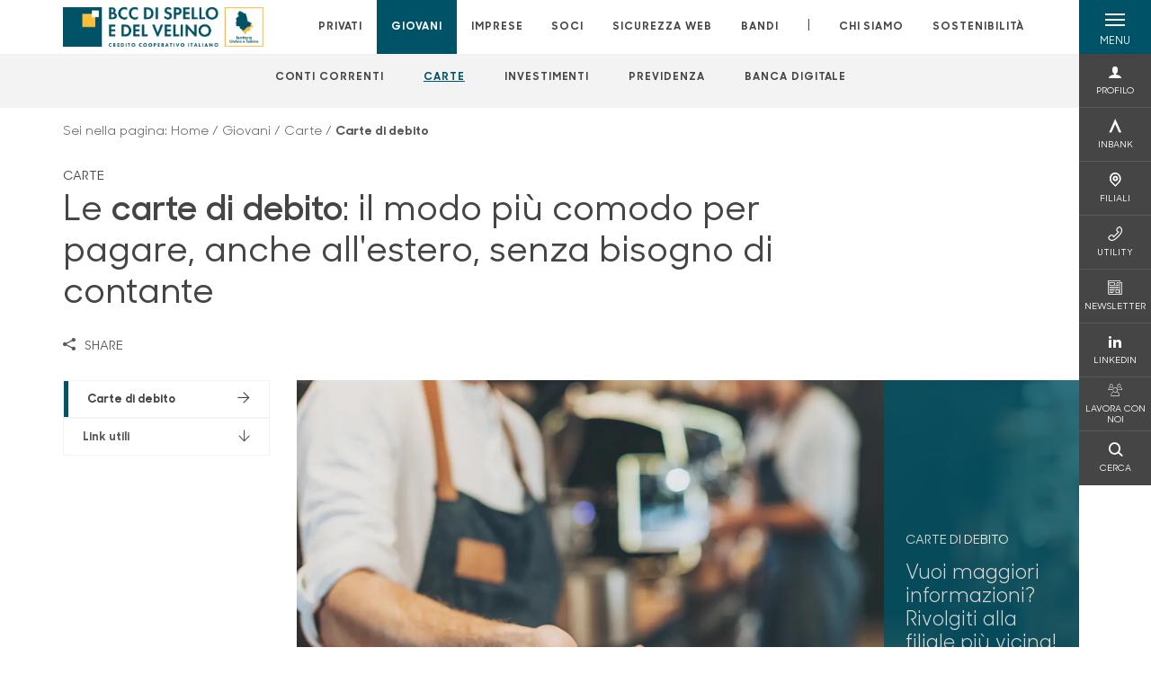

--- FILE ---
content_type: text/javascript
request_url: https://www.bccspelloevelino.it/Assets/dist/js/vendor/twbsPagination.min.js
body_size: 367
content:
!function(t,s){"use strict";var e=t.fn.twbsPagination,i=function(s,e){if(this.$element=t(s),this.options=t.extend({},t.fn.twbsPagination.defaults,e),this.options.startPage<1||this.options.startPage>this.options.totalPages)throw new Error("Start page option is incorrect");if(this.options.totalPages=parseInt(this.options.totalPages),isNaN(this.options.totalPages))throw new Error("Total pages option is not correct!");if(this.options.visiblePages=parseInt(this.options.visiblePages),isNaN(this.options.visiblePages))throw new Error("Visible pages option is not correct!");if(this.options.beforePageClick instanceof Function&&this.$element.first().on("beforePage",this.options.beforePageClick),this.options.onPageClick instanceof Function&&this.$element.first().on("page",this.options.onPageClick),this.options.hideOnlyOnePage&&1==this.options.totalPages)return this.options.initiateStartPageClick&&this.$element.trigger("page",1),this;if(this.options.href&&(this.options.startPage=this.getPageFromQueryString(),this.options.startPage||(this.options.startPage=1)),"UL"===("function"==typeof this.$element.prop?this.$element.prop("tagName"):this.$element.attr("tagName")))this.$listContainer=this.$element;else{var i=this.$element,a=t([]);i.each((function(s){var e=t("<ul></ul>");t(this).append(e),a.push(e[0])})),this.$listContainer=a,this.$element=a}return this.$listContainer.addClass(this.options.paginationClass),this.options.initiateStartPageClick?this.show(this.options.startPage):(this.currentPage=this.options.startPage,this.render(this.getPages(this.options.startPage)),this.setupEvents()),this};i.prototype={constructor:i,destroy:function(){return this.$element.empty(),this.$element.removeData("twbs-pagination"),this.$element.off("page"),this},show:function(t){if(t<1||t>this.options.totalPages)throw new Error("Page is incorrect.");this.currentPage=t,this.$element.trigger("beforePage",t);var s=this.getPages(t);return this.render(s),this.setupEvents(),this.$element.trigger("page",t),s},enable:function(){this.show(this.currentPage)},disable:function(){var s=this;this.$listContainer.off("click").on("click","li",(function(t){t.preventDefault()})),this.$listContainer.children().each((function(){t(this).hasClass(s.options.activeClass)||t(this).addClass(s.options.disabledClass)}))},buildListItems:function(t){var s=[];if(this.options.first&&s.push(this.buildItem("first",1)),this.options.prev){var e=1<t.currentPage?t.currentPage-1:this.options.loop?this.options.totalPages:1;s.push(this.buildItem("prev",e))}for(var i=0;i<t.numeric.length;i++)s.push(this.buildItem("page",t.numeric[i]));if(this.options.next){var a=t.currentPage<this.options.totalPages?t.currentPage+1:this.options.loop?1:this.options.totalPages;s.push(this.buildItem("next",a))}return this.options.last&&s.push(this.buildItem("last",this.options.totalPages)),s},buildItem:function(s,e){var i=t("<li></li>"),a=t("<a></a>"),n=this.options[s]?this.makeText(this.options[s],e):e;return i.addClass(this.options[s+"Class"]),i.data("page",e),i.data("page-type",s),i.append(a.attr("href",this.makeHref(e)).addClass(this.options.anchorClass).html(n)),i},getPages:function(t){var s=[],e=Math.floor(this.options.visiblePages/2),i=t-e+1-this.options.visiblePages%2,a=t+e,n=this.options.visiblePages;n>this.options.totalPages&&(n=this.options.totalPages),i<=0&&(i=1,a=n),a>this.options.totalPages&&(i=this.options.totalPages-n+1,a=this.options.totalPages);for(var o=i;o<=a;)s.push(o),o++;return{currentPage:t,numeric:s}},render:function(s){var e=this;this.$listContainer.children().remove();var i=this.buildListItems(s);t.each(i,(function(t,s){e.$listContainer.append(s)})),this.$listContainer.children().each((function(){var i=t(this);switch(i.data("page-type")){case"page":i.data("page")===s.currentPage&&i.addClass(e.options.activeClass);break;case"first":i.toggleClass(e.options.disabledClass,1===s.currentPage);break;case"last":i.toggleClass(e.options.disabledClass,s.currentPage===e.options.totalPages);break;case"prev":i.toggleClass(e.options.disabledClass,!e.options.loop&&1===s.currentPage);break;case"next":i.toggleClass(e.options.disabledClass,!e.options.loop&&s.currentPage===e.options.totalPages)}}))},setupEvents:function(){var s=this;this.$listContainer.off("click").on("click","li",(function(e){var i=t(this);if(i.hasClass(s.options.disabledClass)||i.hasClass(s.options.activeClass))return!1;!s.options.href&&e.preventDefault(),s.show(parseInt(i.data("page")))}))},changeTotalPages:function(t,s){return this.options.totalPages=t,this.show(s)},makeHref:function(t){return this.options.href?this.generateQueryString(t):"#"},makeText:function(t,s){return t.replace(this.options.pageVariable,s).replace(this.options.totalPagesVariable,this.options.totalPages)},getPageFromQueryString:function(t){var s=this.getSearchString(t),e=new RegExp(this.options.pageVariable+"(=([^&#]*)|&|#|$)").exec(s);return e&&e[2]?(e=decodeURIComponent(e[2]),e=parseInt(e),isNaN(e)?null:e):null},generateQueryString:function(t,s){var e=this.getSearchString(s),i=new RegExp(this.options.pageVariable+"=*[^&#]*");return e?"?"+e.replace(i,this.options.pageVariable+"="+t):""},getSearchString:function(t){var e=t||s.location.search;return""===e?null:(0===e.indexOf("?")&&(e=e.substr(1)),e)},getCurrentPage:function(){return this.currentPage},getTotalPages:function(){return this.options.totalPages}},t.fn.twbsPagination=function(s){var e,a=Array.prototype.slice.call(arguments,1),n=t(this),o=n.data("twbs-pagination"),r="object"==typeof s?s:{};return o||n.data("twbs-pagination",o=new i(this,r)),"string"==typeof s&&(e=o[s].apply(o,a)),void 0===e?n:e},t.fn.twbsPagination.defaults={totalPages:1,startPage:1,visiblePages:5,initiateStartPageClick:!0,hideOnlyOnePage:!1,href:!1,pageVariable:"{{page}}",totalPagesVariable:"{{total_pages}}",page:null,first:"First",prev:"Previous",next:"Next",last:"Last",loop:!1,beforePageClick:null,onPageClick:null,paginationClass:"pagination",nextClass:"page-item next",prevClass:"page-item prev",lastClass:"page-item last",firstClass:"page-item first",pageClass:"page-item",activeClass:"active",disabledClass:"disabled",anchorClass:"page-link"},t.fn.twbsPagination.Constructor=i,t.fn.twbsPagination.noConflict=function(){return t.fn.twbsPagination=e,this},t.fn.twbsPagination.version="1.4.2"}(window.jQuery,window,document);